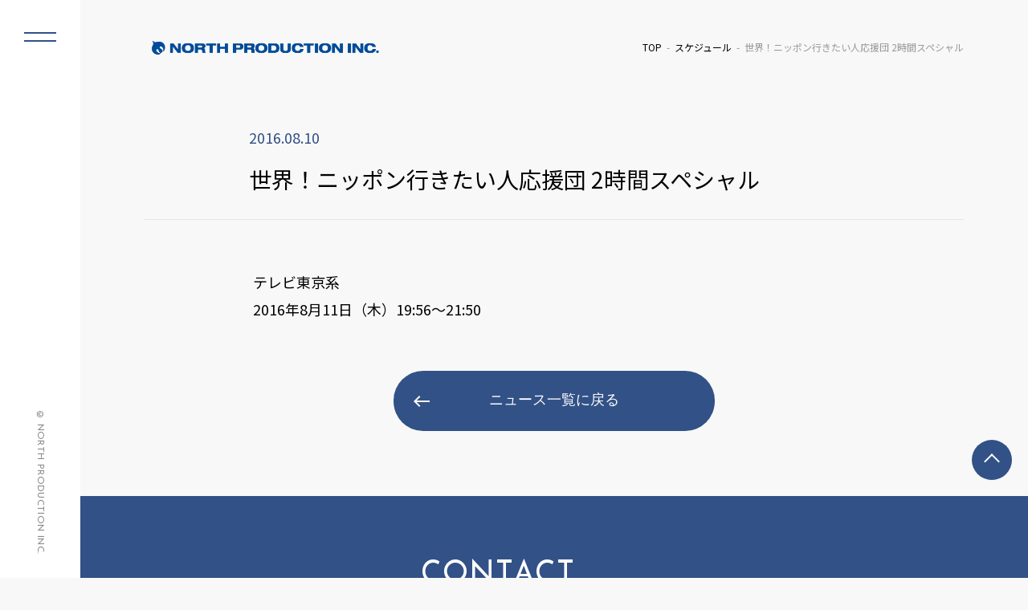

--- FILE ---
content_type: text/css
request_url: https://www.north-pro.com/wp-content/themes/north02/css/pages.css
body_size: 10254
content:
@charset "UTF-8";
/* ----------------------------- 各ページで利用するスタイル */
/* お問い合わせページ */
dl.contact dt {
  margin-bottom: 10px;
}

dl.contact dd {
  margin-bottom: 40px;
}

dl.contact dd input {
  width: 100%;
}

dl.contact dd textarea {
  width: 100%;
  height: 265px;
}

.submit-btn {
  display: -webkit-box;
  display: -ms-flexbox;
  display: flex;
  margin: 60px auto;
}

.submit-btn .btn {
  max-width: 300px;
}

.submit-btn .btn-return {
  background-color: #aaa;
  width: 80%;
  margin-right: 20px;
}

/* 会社概要ページ */
dl.director-list {
  display: -webkit-box;
  display: -ms-flexbox;
  display: flex;
  -webkit-box-align: center;
      -ms-flex-align: center;
          align-items: center;
  -ms-flex-wrap: wrap;
      flex-wrap: wrap;
}

dl.director-list dt {
  width: 9em;
}

dl.director-list dd {
  width: calc(100% - 9em);
}

/* タレント一覧ページ */
.talents-list {
  display: -webkit-box;
  display: -ms-flexbox;
  display: flex;
  -webkit-box-pack: justify;
      -ms-flex-pack: justify;
          justify-content: space-between;
  -ms-flex-wrap: wrap;
      flex-wrap: wrap;
  margin: 0 -2%;
}

.talents-list::before, .talents-list::after {
  content: "";
  display: block;
  width: 25%;
  height: 0px;
}

.talents-list::before {
  -webkit-box-ordinal-group: 2;
      -ms-flex-order: 1;
          order: 1;
}

.talents-list li {
  width: 25%;
  margin: 0 0px 60px 0px;
  padding: 0 2%;
}

.talents-list li a {
  display: block;
  position: relative;
}

.talents-list li a:hover {
  opacity: 1;
}

.talents-list li a:hover .photo {
  -webkit-box-shadow: 0 5px 15px 0 rgba(0, 0, 0, 0.5);
          box-shadow: 0 5px 15px 0 rgba(0, 0, 0, 0.5);
}

.talents-list li a:hover .photo img {
  -webkit-transform: scale(1.1);
          transform: scale(1.1);
  opacity: 1;
}

.talents-list li .photo {
  border-radius: 10px;
  overflow: hidden;
  -webkit-transition: 0.3s;
  transition: 0.3s;
}

.talents-list li .photo img {
  border-radius: 10px;
  -webkit-transition: 0.3s;
  transition: 0.3s;
}

.talents-list li .name {
  position: absolute;
  bottom: 0;
  color: #fff !important;
  text-align: right;
  z-index: 5;
  width: 100%;
  background: -webkit-gradient(linear, left top, left bottom, from(rgba(0, 0, 0, 0)), to(rgba(0, 0, 0, 0.25)));
  background: linear-gradient(to bottom, rgba(0, 0, 0, 0) 0%, rgba(0, 0, 0, 0.25) 100%);
  padding: 25px 25px 25px 5px;
  border-radius: 10px;
}

.talents-list li .name .ja {
  display: block;
  font-size: 2.0rem;
  margin-bottom: 5px;
}

.talents-list li .name .en {
  display: block;
  font-size: 1.2rem;
}

/* タレント詳細ページ */
.talent-section-contents {
  display: -webkit-box;
  display: -ms-flexbox;
  display: flex;
  -webkit-box-pack: justify;
      -ms-flex-pack: justify;
          justify-content: space-between;
  margin-bottom: 60px;
}

.talent-section-contents a {
  text-decoration: underline;
}

.talent-section-contents a:hover {
  text-decoration: none;
}

.talent-section-contents strong {
  font-weight: bold;
}

.talent-section-contents-biography {
  margin-bottom: 60px;
  font-size: 1.8rem;
  line-height: 1.7;
}

.talent-section-contents-biography .title {
  margin-bottom: 25px;
  font-size: 3.8rem;
}

.talent-section-photo {
  width: 48%;
}

.talent-section-photo img {
  border-radius: 10px;
}

.talent-section-text {
  width: 48%;
}

.talent-section-text-head {
  margin-bottom: 60px;
}

.talent-section-text-head .position {
  display: inline-block;
  margin-bottom: 20px;
  padding: 5px 10px;
  border-radius: 4px;
  font-size: 1.4rem;
  line-height: 1;
  color: #fff;
  background-color: #325186;
}

.talent-section-text-head .name {
  margin-bottom: 10px;
  font-size: 4.2rem;
  line-height: 1;
}

.talent-section-text-head .en {
  line-height: 1;
  color: #999999;
}

.talent-section-text-faq dd,
.talent-section-text-faq li {
  margin-bottom: 30px;
}

.talent-section-text-faq span {
  display: block;
}

.talent-section-text-faq dt,
.talent-section-text-faq .title {
  position: relative;
  font-size: 1.6rem;
  color: #888888;
  margin-bottom: 5px;
  padding-left: 35px;
}

.talent-section-text-faq dt::before,
.talent-section-text-faq .title::before {
  content: "";
  position: absolute;
  top: 50%;
  left: 0;
  width: 30px;
  height: 1px;
  background-color: #888;
}

.talent-section-text-faq dd,
.talent-section-text-faq .subtitle {
  font-size: 1.8rem;
  line-height: 1.7;
}

.talent-section-text-sns {
  display: -webkit-box;
  display: -ms-flexbox;
  display: flex;
  -webkit-box-align: center;
      -ms-flex-align: center;
          align-items: center;
  margin-top: 15px;
}

.talent-section-text-sns li {
  margin-right: 15px;
}

.talent-section-text-sns img {
  width: 40px;
  height: auto;
}

.talent-section .pdf-btn {
  margin: 60px auto;
}

.talent-section .pdf-btn .w3eden .wpdmdl-btn {
  width: 100%;
}

.talent-section .pdf-btn .w3eden .link-btn {
  position: relative;
  display: -webkit-box;
  display: -ms-flexbox;
  display: flex;
  -webkit-box-align: center;
      -ms-flex-align: center;
          align-items: center;
  -webkit-box-pack: center;
      -ms-flex-pack: center;
          justify-content: center;
  width: 100%;
  max-width: 400px;
  height: 75px;
  margin: 0 auto;
  color: #fff !important;
  text-decoration: none;
  background-color: #325186;
  border-radius: 100px;
  font-family: 'Josefin Sans', sans-serif;
  font-size: 1.8rem;
  border: none;
  cursor: pointer;
  -webkit-transition: all .5s;
  transition: all .5s;
}

.related-section {
  padding: 80px;
}

.related-section-inner {
  max-width: 1280px;
  margin: 0 auto;
}

.related-section-head {
  display: -webkit-box;
  display: -ms-flexbox;
  display: flex;
  -webkit-box-align: center;
      -ms-flex-align: center;
          align-items: center;
  margin-bottom: 40px;
}

.related-section-head-title {
  display: -webkit-box;
  display: -ms-flexbox;
  display: flex;
  -webkit-box-align: center;
      -ms-flex-align: center;
          align-items: center;
}

.related-section-head-title .en {
  margin-right: 20px;
  padding-right: 20px;
  font-size: 3.8rem;
  border-right: solid 1px #e5e5e5;
}

.related-section-head-title .ja {
  font-size: 1.4rem;
}

.related-section-head-more {
  margin-left: auto;
  margin-right: 0;
  padding-right: 40px;
  background-image: url(../img/icon_link_blue.png);
  background-repeat: no-repeat;
  background-size: auto 20px;
  background-position: 100% 50%;
}

.related-section.schedule {
  color: #fff;
  background-color: #325186;
}

.related-section.schedule a {
  color: #fff;
}

.related-section.schedule .related-section-head .en {
  border-right: solid 1px #5b749e;
}

.related-section.schedule .related-section-head-more {
  background-image: url(../img/icon_link_white.png);
}

.related-section.schedule .schedule-list {
  border-top: solid 1px #5b749e;
}

.related-section.schedule .schedule-list li {
  border-bottom: solid 1px #5b749e;
}

.related-section.news {
  padding-bottom: 0;
}

.related-section.news a {
  color: #000;
}

.related-section .more-btn .btn {
  max-width: 300px;
  margin: 0 auto;
}

@media screen and (max-width: 768px) {
  /* タレント一覧ページ */
  .talents-list {
    margin: 0 0px;
  }
  .talents-list::before, .talents-list::after {
    content: "";
    display: block;
    width: 47%;
    height: 0px;
  }
  .talents-list::before {
    -webkit-box-ordinal-group: 2;
        -ms-flex-order: 1;
            order: 1;
  }
  .talents-list li {
    width: 47%;
    margin: 0 0px 20px 0px;
    padding: 0 0px;
  }
  .talents-list li .photo {
    border-radius: 5px;
  }
  .talents-list li .name {
    padding: 15px 15px 15px 0;
  }
  .talents-list li .name .ja {
    font-size: 1.5rem;
    margin-bottom: 5px;
  }
  .talents-list li .name .en {
    font-size: 1.0rem;
  }
  /* タレント詳細ページ */
  .talent-section-contents {
    display: block;
    margin-bottom: 25px;
  }
  .talent-section-contents-biography {
    margin-bottom: 25px;
    font-size: 1.2rem;
  }
  .talent-section-contents-biography .title {
    margin-bottom: 10px;
    font-size: 2.6rem;
  }
  .talent-section-photo {
    width: 100%;
    margin-bottom: 30px;
  }
  .talent-section-photo img {
    border-radius: 5px;
  }
  .talent-section-text {
    width: 100%;
  }
  .talent-section-text-head {
    margin-bottom: 30px;
  }
  .talent-section-text-head .position {
    margin-bottom: 10px;
    padding: 5px 7px;
    border-radius: 3px;
    font-size: 1.0rem;
  }
  .talent-section-text-head .name {
    margin-bottom: 10px;
    font-size: 2.4rem;
  }
  .talent-section-text-head .en {
    font-size: 1.0rem;
  }
  .talent-section-text-faq dt {
    position: relative;
    font-size: 1.0rem;
    color: #888888;
    margin-bottom: 5px;
    padding-left: 20px;
  }
  .talent-section-text-faq dt::before {
    width: 15px;
  }
  .talent-section-text-faq dd {
    font-size: 1.2rem;
    margin-bottom: 15px;
  }
  .talent-section-text-sns {
    margin-top: 10px;
  }
  .talent-section-text-sns li {
    margin-right: 10px;
  }
  .talent-section-text-sns img {
    width: 30px;
  }
  .talent-section .pdf-btn {
    margin: 30px auto;
  }
  .talent-section .pdf-btn .btn {
    width: 100%;
    max-width: 480px;
  }
  .related-section {
    padding: 30px 5%;
  }
  .related-section-head {
    position: relative;
    margin-bottom: 20px;
  }
  .related-section-head-title {
    display: block;
  }
  .related-section-head-title .en {
    display: block;
    margin-right: 0px;
    padding-right: 0px;
    font-size: 2.6rem;
    border-right: solid 0px #e5e5e5;
  }
  .related-section-head-title .ja {
    display: block;
    font-size: 1.0rem;
  }
  .related-section-head-more {
    position: absolute;
    top: 5px;
    right: 0;
    font-size: 1.2rem;
    padding-right: 25px;
    background-size: auto 10px;
  }
  .related-section.schedule {
    color: #fff;
    background-color: #325186;
  }
  .related-section.schedule a {
    color: #fff;
  }
  .related-section.schedule .top-section-head .en {
    border-right: solid 0px #5b749e;
  }
  .related-section.schedule .top-section-head-more {
    background-image: url(../img/icon_link_white.png);
  }
  .related-section.news {
    padding-bottom: 0;
  }
  .related-section.news a {
    color: #000;
  }
}
/*# sourceMappingURL=pages.css.map */